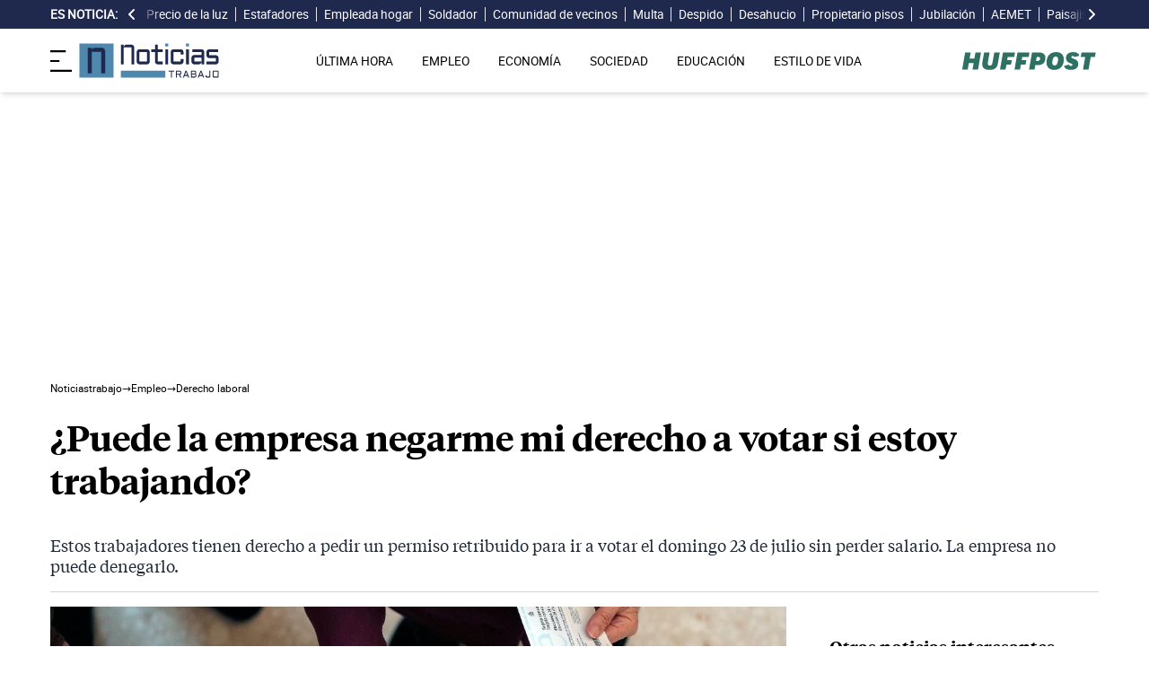

--- FILE ---
content_type: text/html; charset=UTF-8
request_url: https://noticiastrabajo.huffingtonpost.es/empleo/derechos-trabajador/puede-empresa-negarme-derecho-votar-estoy-trabajando/
body_size: 18905
content:
<!DOCTYPE html><html lang="es"> <head><meta charset="UTF-8"><meta name="viewport" content="width=device-width, initial-scale=1"><title>¿Puede la empresa negarme mi derecho a votar si estoy trabajando?</title><link rel="preconnect" href="https://s3.noticiastrabajo.huffingtonpost.es"><link rel="preconnect" href="https://www.googletagmanager.com"><link rel="preconnect" href="https://cmp.prisa.com" crossorigin><link rel="amphtml" href="https://noticiastrabajo.huffingtonpost.es/amp/empleo/derechos-trabajador/puede-empresa-negarme-derecho-votar-estoy-trabajando/"><link rel="canonical" href="https://noticiastrabajo.huffingtonpost.es/empleo/derechos-trabajador/puede-empresa-negarme-derecho-votar-estoy-trabajando/"><link rel="preload" href="/fonts/tiempos-headline-semibold.woff2" as="font" type="font/woff2" crossorigin="anonymous"><link rel="preload" href="/fonts/tiempos-text-regular-v2.woff2" as="font" type="font/woff2" crossorigin="anonymous"><link rel="preload" href="/fonts/tiempos-text-bold-v2.woff2" as="font" type="font/woff2" crossorigin="anonymous"><link rel="preload" href="/fonts/RobotoRegular.woff2" as="font" type="font/woff2" crossorigin="anonymous"><link rel="dns-prefetch" href="https://s3.noticiastrabajo.huffingtonpost.es"><link rel="dns-prefetch" href="https://www.googletagmanager.com"><link rel="dns-prefetch" href="https://sdk.privacy-center.org"> <link rel="preload" fetchpriority="high" as="image" href="https://s3.noticiastrabajo.huffingtonpost.es/uploads/images/2023/07/derecho-votar-elecciones.jpg" imagesrcset="https://s3.noticiastrabajo.huffingtonpost.es/uploads/images/2023/07/derecho-votar-elecciones.jpg 1200w, https://s3.noticiastrabajo.huffingtonpost.es/uploads/images/2023/07/derecho-votar-elecciones.jpg 600w" imagesizes="(max-width: 480px) 100vw, (max-width: 590px) 590px, (max-width: 630px) 630px, (max-width: 820px) 820px" type="image/jpeg"> <meta name="title" content="¿Puede la empresa negarme mi derecho a votar si estoy trabajando?"><meta name="description" content="Estos trabajadores tienen derecho a pedir un permiso retribuido para ir a votar el domingo 23 de julio sin perder salario. La empresa no puede denegarlo."><meta name="organization" content="Noticiastrabajo"><meta name="robots" content="index, follow"><meta name="robots" content="max-image-preview:large"><meta name="msapplication-TileColor" content="#da532c"><meta property="og:type" content="article"><meta property="og:title" content="¿Puede la empresa negarme mi derecho a votar si estoy trabajando?"><meta property="og:url" content="https://noticiastrabajo.huffingtonpost.es/empleo/derechos-trabajador/puede-empresa-negarme-derecho-votar-estoy-trabajando/"><meta name="image" property="og:image" content="https://s3.noticiastrabajo.huffingtonpost.es/uploads/images/2023/07/derecho-votar-elecciones.jpg"><meta property="og:image:width" content="1200"><meta property="og:image:height" content="675"><meta property="og:description" content="Estos trabajadores tienen derecho a pedir un permiso retribuido para ir a votar el domingo 23 de julio sin perder salario. La empresa no puede denegarlo."><meta name="twitter:site" content="@noticiatrabajo"><meta name="twitter:card" content="summary_large_image"><meta name="twitter:creator" content="@noticiatrabajo"><meta name="twitter:url" content="https://noticiastrabajo.huffingtonpost.es/empleo/derechos-trabajador/puede-empresa-negarme-derecho-votar-estoy-trabajando/"><meta name="twitter:title" content="¿Puede la empresa negarme mi derecho a votar si estoy trabajando?"><meta name="twitter:description" content="Estos trabajadores tienen derecho a pedir un permiso retribuido para ir a votar el domingo 23 de julio sin perder salario. La empresa no puede denegarlo."><meta name="twitter:image" content="https://s3.noticiastrabajo.huffingtonpost.es/uploads/images/2023/07/derecho-votar-elecciones.jpg"><meta name="lang" content="es"><meta name="author" content="Esperanza Murcia"><meta name="date" content="2023-07-18T15:07:10+02:00"><meta property="article:publisher" content="https://www.facebook.com/NoticiasTrabajo2017"><meta property="article:published_time" content="2023-07-18T15:07:10+02:00"><meta property="og:site_name" content="Noticiastrabajo"><meta property="twitter:account_id" content="866233588479651840"><meta property="fb:app_id" content="355625755647378"><meta name="version" content="0.0.40"><meta name="article:modified_time" content="2023-07-18T15:07:18+02:00"><link rel="icon" type="image/svg+xml" href="https://noticiastrabajo.huffingtonpost.es/assets/favicon.svg"><link rel="shortcut icon" href="https://noticiastrabajo.huffingtonpost.es/assets/favicon.ico"><link rel="icon" type="image/ico" href="https://noticiastrabajo.huffingtonpost.es/assets/favicon.ico"><link rel="mask-icon" href="https://noticiastrabajo.huffingtonpost.es/assets/safari-pinned-tab.svg" color="#5bbad5"><link rel="alternate" type="application/atom+xml" href="https://noticiastrabajo.huffingtonpost.es/portada.xml"><script type="application/ld+json">{"@context":"https://schema.org","@type":"NewsArticle","headline":"¿Puede la empresa negarme mi derecho a votar si estoy trabajando?","description":"Estos trabajadores tienen derecho a pedir un permiso retribuido para ir a votar el domingo 23 de julio sin perder salario. La empresa no puede denegarlo.","datePublished":"2023-07-18T15:07:10+02:00","dateModified":"2023-07-18T15:07:18+02:00","articleSection":"Derecho laboral","isAccessibleForFree":true,"articleBody":"Las elecciones generales se celebran el próximo domingo 23 de julio y son muchos trabajadores los que tiene que trabajar en fines de semana. Al coincidir con los comicios, estos siempre se preguntan si pueden pedir permiso para ir a votar o si la empresa les puede negar su derecho a voto y obligarles a trabajar durante toda su jornada laboral. \n\nLo primero que hay que saber, como recoge el artículo 37 del Estatuto de los Trabajadores, es que los empleados tienen derecho a pedir un permiso retribuido a su empresa para poder ir a votar. Esto es, pueden ausentarse de su trabajo para ejercer su derecho a voto y no perderían nada de salario por ello.\n\nAhora bien, solo podrán solicitarlo las personas que tengan que trabajar en domingo y cuya jornada laboral coincida en un determinado número de horas con el plazo de tiempo con el que cuenta la ciudadanía para ejercer el sufragio. Explicado de forma más sencilla, no se tiene que trabajar todo el domingo de las elecciones para poder pedir este permiso, pero sí que, dependiendo del número de horas que coincida nuestra jornada con los comicios, el permiso será de más o menos horas.\n\n\nPERMISO RETRIBUIDO PARA IR A VOTAR: DE CUÁNTO ES\n\nCuanto menos tiempo quede para ir a votar, de mayor duración será el permiso retribuido, siendo el máximo posible que se puede disfrutar de 4 horas. Tal como establece el Real Decreto 605/1999, de 16 de abril, de regulación complementaria de los procesos electorales, este es el tiempo por el que legalmente podremos ausentarnos del trabajo para ir a votar, teniendo en cuenta que el horario para ejercer el voto es de 09 a 20 horas:\n\n * Si el horario no coincide con el de la votación o lo hace por menos de 2 horas: no se tiene derecho a permiso retribuido.\n * Si el horario coincide entre 2 y 4 horas: permiso retribuido de 2 horas.\n * Si el horario coincide entre 4 y 6 horas: permiso retribuido de 3 horas.\n * Si el horario coincide 6 horas o más: permiso retribuido de 4 horas.\n\nComo se ha explicado, se trata de un permiso retribuido, por lo que el trabajador cobrara exactamente lo mismo que si estuviera trabajando toda la jornada. En el caso de los empleados que hayan sido nombrados presidentes o vocales de las mesas electorales, recordar también que se tiene derecho a una reducción de jornada de 5 horas el día posterior, en este caso el lunes 24, independientemente de si se trabaja en turno de tarde o mañana. También tienen derecho a esa reducción de jornada los empleados que trabajan de noche y tuvieran que hacerlo la noche del domingo al lunes (tras las elecciones).\n\n\nQUÉ HACER SI MI EMPRESA NO ME DEJA IR A VOTAR\n\nEn caso de que, aun teniendo derecho a pedir este permiso retribuido, la empresa nos niegue el derecho a ir a votar, hay que presentar una denuncia ante la Inspección de Trabajo. Si creemos que va a haber problemas por ejercer nuestro voto, se debe presentar un escrito con la solicitud del permiso con un acuse de que la empresa lo ha recibido. \n\nAsí, se tendrá una prueba de que la petición del permiso se ha efectuado pero la compañía lo ha negado, aunque no tenga potestad para ello. De demostrarse que ha sido así, se podría considerar una falta grave. De hecho, en caso de que el empleador amenace con el despido o cualquier otra represalia contra el trabajador, se podría considerar un delito electoral castigado incluso con pena de prisión o multa de 12 a 24 meses.","mainEntityOfPage":{"@type":"WebPage","@id":"https://noticiastrabajo.huffingtonpost.es/empleo/derechos-trabajador/puede-empresa-negarme-derecho-votar-estoy-trabajando/"},"publisher":{"@type":"NewsMediaOrganization","@context":"https://schema.org","@id":"https://noticiastrabajo.huffingtonpost.es/#publisher","name":"Noticiastrabajo","url":"https://noticiastrabajo.huffingtonpost.es/","foundingDate":"2017-07-01","foundingLocation":"Almería","logo":{"@type":"ImageObject","url":"https://noticiastrabajo.huffingtonpost.es/assets/images/logo-main.png","width":255,"height":60},"sameAs":["https://www.facebook.com/NoticiasTrabajo2017","https://x.com/noticiatrabajo","https://www.linkedin.com/company/noticiastrabajo","https://www.instagram.com/noticiastrabajo/","https://tiktok.com/@noticiastrabajo","https://youtube.com/@NoticiasTrabajo","https://news.google.com/publications/CAAiEAHgpteWtCvhw1HXy_DhJjAqFAgKIhAB4KbXlrQr4cNR18vw4SYw?hl=es&gl=ES&ceid=ES%3Aes"],"address":{"@type":"PostalAddress","streetAddress":"Calle Chillida, 4 (Edificio Carrida), Planta 4, Puerta 1","addressLocality":"Almería","addressRegion":"Andalucia","postalCode":"04720","addressCountry":"ES"}},"image":[{"@type":"ImageObject","url":"https://s3.noticiastrabajo.huffingtonpost.es/uploads/images/2023/07/derecho-votar-elecciones.jpg","width":1200,"height":675,"id":"#openingImage","caption":"Permiso retribuido para votar"}],"author":[{"@type":"Person","@id":"https://noticiastrabajo.huffingtonpost.es/autor/esperanza-murcia/","name":"Esperanza Murcia","description":"Redactora en Noticias Trabajo desde septiembre de 2021. En la actualidad escribe noticias para las secciones de Empleo, Economía y Estilo de Vida. Graduada en Periodismo por la Universidad de Málaga, comenzó en esta ciudad sus primeros trabajos de periodismo para La Opinión de Málaga y Europa Press. Amante del motociclismo, ha trabajado para distintos medios cubriendo el mundo de las dos ruedas. Adora viajar, pasando un año en Irlanda para vivir nuevas experiencias. Ahora busca aprender sobre SEO y ampliar sus conocimientos en el mundo de la comunicación. En su tiempo libre disfruta de la playa, los paseos y la cocina.","url":"https://noticiastrabajo.huffingtonpost.es/autor/esperanza-murcia/"}]}</script> <script type="application/ld+json">{"@context":"https://schema.org","@type":"BreadcrumbList","itemListElement":[{"@type":"ListItem","item":"https://noticiastrabajo.huffingtonpost.es/","name":"Inicio","position":1},{"@type":"ListItem","item":"https://noticiastrabajo.huffingtonpost.es/empleo/","name":"Empleo","position":2},{"@type":"ListItem","item":"https://noticiastrabajo.huffingtonpost.es/empleo/derechos-trabajador/","name":"Derecho laboral","position":3},{"@type":"ListItem","item":"https://noticiastrabajo.huffingtonpost.es/empleo/derechos-trabajador/puede-empresa-negarme-derecho-votar-estoy-trabajando/","name":"¿Puede la empresa negarme mi derecho a votar si estoy trabajando?","position":4}]}</script><script type="application/ld+json">{"@context":"https://schema.org","@type":"WebSite","name":"Noticiastrabajo","description":"Última hora sobre economía nacional, europea y mundial, empleo, derecho laboral, educación, vivienda, tecnología y estilo de vida.","url":"https://noticiastrabajo.huffingtonpost.es/"}</script><script type="application/ld+json">{"@type":"NewsMediaOrganization","@context":"https://schema.org","@id":"https://noticiastrabajo.huffingtonpost.es/#publisher","name":"Noticiastrabajo","url":"https://noticiastrabajo.huffingtonpost.es/","foundingDate":"2017-07-01","foundingLocation":"Almería","logo":{"@type":"ImageObject","url":"https://noticiastrabajo.huffingtonpost.es/assets/images/logo-main.png","width":255,"height":60},"sameAs":["https://www.facebook.com/NoticiasTrabajo2017","https://x.com/noticiatrabajo","https://www.linkedin.com/company/noticiastrabajo","https://www.instagram.com/noticiastrabajo/","https://tiktok.com/@noticiastrabajo","https://youtube.com/@NoticiasTrabajo","https://news.google.com/publications/CAAiEAHgpteWtCvhw1HXy_DhJjAqFAgKIhAB4KbXlrQr4cNR18vw4SYw?hl=es&gl=ES&ceid=ES%3Aes"],"address":{"@type":"PostalAddress","streetAddress":"Calle Chillida, 4 (Edificio Carrida), Planta 4, Puerta 1","addressLocality":"Almería","addressRegion":"Andalucia","postalCode":"04720","addressCountry":"ES"}}</script><script type="application/ld+json">{"@context":"https://schema.org","@graph":[{"@context":"http://schema.org","@type":"SiteNavigationElement","@id":"https://noticiastrabajo.huffingtonpost.es/ultima-hora/","name":"Última hora","url":"https://noticiastrabajo.huffingtonpost.es/ultima-hora/"},{"@context":"http://schema.org","@type":"SiteNavigationElement","@id":"https://noticiastrabajo.huffingtonpost.es/empleo/","name":"Empleo","url":"https://noticiastrabajo.huffingtonpost.es/empleo/"},{"@context":"http://schema.org","@type":"SiteNavigationElement","@id":"https://noticiastrabajo.huffingtonpost.es/economia/","name":"Economía","url":"https://noticiastrabajo.huffingtonpost.es/economia/"},{"@context":"http://schema.org","@type":"SiteNavigationElement","@id":"https://noticiastrabajo.huffingtonpost.es/educacion/","name":"Educación","url":"https://noticiastrabajo.huffingtonpost.es/educacion/"},{"@context":"http://schema.org","@type":"SiteNavigationElement","@id":"https://noticiastrabajo.huffingtonpost.es/sociedad/","name":"Sociedad","url":"https://noticiastrabajo.huffingtonpost.es/sociedad/"},{"@context":"http://schema.org","@type":"SiteNavigationElement","@id":"https://noticiastrabajo.huffingtonpost.es/autonomos/","name":"Autónomos","url":"https://noticiastrabajo.huffingtonpost.es/autonomos/"},{"@context":"http://schema.org","@type":"SiteNavigationElement","@id":"https://noticiastrabajo.huffingtonpost.es/politica/","name":"Política","url":"https://noticiastrabajo.huffingtonpost.es/politica/"},{"@context":"http://schema.org","@type":"SiteNavigationElement","@id":"https://noticiastrabajo.huffingtonpost.es/estilo-de-vida/","name":"Estilo de vida","url":"https://noticiastrabajo.huffingtonpost.es/estilo-de-vida/"},{"@context":"http://schema.org","@type":"SiteNavigationElement","@id":"https://noticiastrabajo.huffingtonpost.es/como/","name":"Cómo","url":"https://noticiastrabajo.huffingtonpost.es/como/"},{"@context":"http://schema.org","@type":"SiteNavigationElement","@id":"https://noticiastrabajo.huffingtonpost.es/usa/","name":"Estados Unidos","url":"https://noticiastrabajo.huffingtonpost.es/usa/"}]}</script><script type="text/javascript">(function(){const GOOGLE_TAG_MANAGER_ID = "GTM-T4WWLZ8";

        function initializeGTM() {
            console.log("NT: initializeGTM (on load)");
            (function(w, d, s, l, i) {
                w[l] = w[l] || [];
                w[l].push({
                    'gtm.start':
                    new Date().getTime(),
                    event: 'gtm.js'
                });
                var f = d.getElementsByTagName(s)[0],
                    j = d.createElement(s),
                    dl = l != 'dataLayer' ? '&l=' + l : '';
                j.async = true;
                j.src =
                'https://www.googletagmanager.com/gtm.js?id=' + i + dl;
                f.parentNode.insertBefore(j, f);
            })(window, document, 'script', 'dataLayer', GOOGLE_TAG_MANAGER_ID);
            window.removeEventListener('load', initializeGTM);
        }
        window.addEventListener('load', initializeGTM);
    })();</script><script src="/js/prisa-cmp-loader.js" async></script><script type="text/javascript">
    window.didomiConfig = {
    user: {
      bots: {
        consentRequired: false,
        types: ['crawlers', 'performance'],
        extraUserAgents: [],
      }
    }
  };
</script><script async src="https://cdn.taboola.com/webpush/publishers/1941622/taboola-push-sdk.js"></script><link rel="stylesheet" href="/assets/styles_D1PtZIBi.css">
<style>lite-youtube{background-color:#000;position:relative;display:block;contain:content;background-position:center center;background-size:cover;cursor:pointer;max-width:720px}lite-youtube:before{content:attr(data-title);display:block;position:absolute;top:0;background-image:linear-gradient(180deg,#000000ab,#0000008a 14%,#00000026 54%,#0000000d 72%,#0000 94%);height:99px;width:100%;font-family:YouTube Noto,Roboto,Arial,Helvetica,sans-serif;color:#eee;text-shadow:0 0 2px rgba(0,0,0,.5);font-size:18px;padding:25px 20px;overflow:hidden;white-space:nowrap;text-overflow:ellipsis;box-sizing:border-box}lite-youtube:hover:before{color:#fff}lite-youtube:after{content:"";display:block;padding-bottom:56.25%}lite-youtube>iframe{width:100%;height:100%;position:absolute;top:0;left:0;border:0}lite-youtube>.lty-playbtn{display:block;width:100%;height:100%;background:no-repeat center/68px 48px;background-image:url('data:image/svg+xml;utf8,<svg xmlns="http://www.w3.org/2000/svg" viewBox="0 0 68 48"><path d="M66.52 7.74c-.78-2.93-2.49-5.41-5.42-6.19C55.79.13 34 0 34 0S12.21.13 6.9 1.55c-2.93.78-4.63 3.26-5.42 6.19C.06 13.05 0 24 0 24s.06 10.95 1.48 16.26c.78 2.93 2.49 5.41 5.42 6.19C12.21 47.87 34 48 34 48s21.79-.13 27.1-1.55c2.93-.78 4.64-3.26 5.42-6.19C67.94 34.95 68 24 68 24s-.06-10.95-1.48-16.26z" fill="red"/><path d="M45 24 27 14v20" fill="white"/></svg>');position:absolute;cursor:pointer;z-index:1;filter:grayscale(100%);transition:filter .1s cubic-bezier(0,0,.2,1);border:0}lite-youtube:hover>.lty-playbtn,lite-youtube .lty-playbtn:focus{filter:none}lite-youtube.lyt-activated{cursor:unset}lite-youtube.lyt-activated:before,lite-youtube.lyt-activated>.lty-playbtn{opacity:0;pointer-events:none}.lyt-visually-hidden{clip:rect(0 0 0 0);clip-path:inset(50%);height:1px;overflow:hidden;position:absolute;white-space:nowrap;width:1px}lite-youtube>iframe{all:unset!important;width:100%!important;height:100%!important;position:absolute!important;inset:0!important;border:0!important}
</style><script type="module" src="/_astro/hoisted.Cx1_i7dP.js"></script></head> <body class="news"> <noscript><iframe src="https://www.googletagmanager.com/ns.html?id=GTM-T4WWLZ8" height="0" width="0" style="display:none;visibility:hidden"></iframe></noscript> <script data-src="https://ak-ads-ns.prisasd.com/slot/noticias_trabajo/slot.js" defer></script> <script src="/js/delayed-execution-base.js" async></script><script src="/js/taboola-loader.js" async></script><script src="/js/share.js" async></script> <script src="https://assets.adobedtm.com/0681c221600c/0cbb133960e3/launch-6634ec91676f.min.js" async></script>
<script type="text/javascript" id="dtmScript">(function(){const pageDataLayerObject = {"articleID":25217,"articleTitle":"¿Puede la empresa negarme mi derecho a votar si estoy trabajando?","author":[{"id":"esperanza-murcia","name":"Esperanza Murcia"}],"brandedContent":"0","businessUnit":"noticias","canonicalURL":"https://noticiastrabajo.huffingtonpost.es/empleo/derechos-trabajador/puede-empresa-negarme-derecho-votar-estoy-trabajando/","cleanURL":"https://noticiastrabajo.huffingtonpost.es/empleo/derechos-trabajador/puede-empresa-negarme-derecho-votar-estoy-trabajando/","cms":"otros","creationDate":"2023-07-18T15:07:10.000Z","destinationURL":"https://noticiastrabajo.huffingtonpost.es/empleo/derechos-trabajador/puede-empresa-negarme-derecho-votar-estoy-trabajando/","domain":"noticiastrabajo.huffingtonpost.es","geoRegion":"espa&ntilde;a","language":"es","liveContent":"0","loadType":"secuencial","org":"prisa","onsiteSearch":"0","onsiteSearchTerm":"0","onsiteSearchResults":"0","pageName":"huffingtonpostes/noticiastrabajo/empleo/derechos-trabajador/puede-empresa-negarme-derecho-votar-estoy-trabajando/","pageTitle":"¿Puede la empresa negarme mi derecho a votar si estoy trabajando?","pageType":"articulo","primaryCategory":"Empleo","publishDate":"2023-07-18T15:07:10.000Z","publisher":"huffingtonpost","server":"noticiastrabajo.huffingtonpost.es","serverAMP":"","siteID":"huffingtonpostes/noticiastrabajo","ssl":"1","subCategory1":"empleo>derechos-trabajador","sysEnv":"web","tags":[{"id":"empleo","name":"Empleo"},{"id":"derecho-laboral","name":"Derecho laboral"}],"thematic":"informacion","updateDate":"2023-07-18T15:07:18.000Z","urlAMP":"https://noticiastrabajo.huffingtonpost.es/amp/empleo/derechos-trabajador/puede-empresa-negarme-derecho-votar-estoy-trabajando/","videoContent":"0"};

    if (document.referrer) {
        pageDataLayerObject['referringURL'] = document.referrer;
    }
    window.DTM = {
        eventQueue: [],
        trackEvent: function(eventName, data) {
            window.DTM.eventQueue.push({
                "eventName": eventName,
                "data": data
            })
        },
        pageDataLayer: pageDataLayerObject

    };
})();</script> <script type="text/javascript">
    function slideRefresh() {
        if (window.innerWidth > 1024 && !/Mobi|Android/i.test(navigator.userAgent)) {
        toggleClassOnResize();
        window.addEventListener('resize', toggleClassOnResize);

        const slideLeft = document.querySelector("#slide_left");
        const slideRight = document.querySelector("#slide_right");
        const container = document.querySelector("#container");

        if (slideLeft && container) {
            slideLeft.onclick = function() {
                container.scrollBy({
                    left: -120,
                    behavior: 'smooth'
                });
            };
        }

        if (slideRight && container) {
            slideRight.onclick = function() {
                container.scrollBy({
                    left: 120,
                    behavior: 'smooth'
                });
            };
        }
      }
    }

    function toggleClassOnResize() {
        const panel = document.querySelector("ul#content");
        const buttonsToToggleClass = document.querySelectorAll(".sliderefresh");

        if (panel) {
            if (panel.clientWidth !== panel.scrollWidth) {
                buttonsToToggleClass.forEach(button => button.classList.remove("hidden"));
            } else {
                buttonsToToggleClass.forEach(button => button.classList.add("hidden"));
            }
        }
    }
</script> <div id="esnoticia"> <div id="its-new-bar"> <div class="container mx-auto"> <div class="w-full block"> <div class="flex items-center py-[4px] lg:py-0 relative"> <div class="mr-2"> <span>Es noticia:</span> </div> <button id="slide_left" type="button" class="hidden oculto lg:block bg-primary py-2 px-0 whitespace-nowrap sliderefresh" aria-label="desplazar slide es noticia a la izquierda"> <svg xmlns="http://www.w3.org/2000/svg" viewBox="0 0 320 512" class="h-4 w-4 fill-white"><path d="M41.4 233.4c-12.5 12.5-12.5 32.8 0 45.3l160 160c12.5 12.5 32.8 12.5 45.3 0s12.5-32.8 0-45.3L109.3 256 246.6 118.6c12.5-12.5 12.5-32.8 0-45.3s-32.8-12.5-45.3 0l-160 160z"></path></svg> </button> <div class="hidden oculto lg:block w-6 h-8 z-50 bg-gradient-to-r from-primary absolute top-0 left-[100px] sliderefresh"></div> <div class="lg:block w-6 h-8 z-50 bg-gradient-to-l from-primary absolute top-0 right-0 lg:right-[15px] sliderefresh"></div> <nav class="relative" id="container"> <ul id="content"> <li> <a href="https://noticiastrabajo.huffingtonpost.es/economia/consumo/precio-luz-por-horas-17-enero-2026-mercado-mayorista/" title="El precio de la luz mañana sábado se dispara hasta los 155,23 euros: los tramos más baratos para encender los electrodomésticos">Precio de la luz</a> </li><li> <a href="https://noticiastrabajo.huffingtonpost.es/sociedad/maria-jose-de-82-anos-se-une-a-los-estafadores-y-se-gasta-100000-euros-mientras-su-hijo-pide-ayuda-hago-lo-que-quiero-con-mi-dinero/" title="Maria José, de 82 años, se une a los estafadores y se gasta 100.000 euros mientras su hijo pide ayuda: &#34;Hago lo que quiero con mi dinero&#34;">Estafadores</a> </li><li> <a href="https://noticiastrabajo.huffingtonpost.es/empleo/derechos-trabajador/una-empleada-de-hogar-es-despedida-porque-la-persona-que-cuidaba-entra-en-una-residencia-la-justicia-dice-que-es-causa-valida-de-despido/" title="Una empleada de hogar es despedida porque la persona que cuidaba entra en una residencia: la justicia dice que es causa válida de despido">Empleada hogar</a> </li><li> <a href="https://noticiastrabajo.huffingtonpost.es/empleo/antonio-soldador-industrial-he-facturado-10000-al-mes-solo-tienes-que-ser-una-persona-con-mente-abierta/" title="Antonio, soldador industrial: “He facturado 10.000€ al mes, solo tienes que ser una persona con mente abierta”">Soldador</a> </li><li> <a href="https://noticiastrabajo.huffingtonpost.es/sociedad/la-ley-de-propiedad-horizontal-lo-confirma-la-comunidad-de-vecinos-puede-obligar-a-retirar-un-tendedero-del-patio-aunque-sea-de-uso-privativo/" title="La Ley de Propiedad Horizontal lo confirma: la comunidad de vecinos puede obligar a retirar un tendedero del patio, aunque sea de uso privativo">Comunidad de vecinos </a> </li><li> <a href="https://noticiastrabajo.huffingtonpost.es/economia/la-inspeccion-de-trabajo-puede-multar-con-hasta-225000-euros-por-arreglar-los-papeles-del-paro/" title="La Inspección de Trabajo puede multar con hasta 225.000 euros por “arreglar” los papeles del paro">Multa</a> </li><li> <a href="https://noticiastrabajo.huffingtonpost.es/empleo/derechos-trabajador/le-detectan-cancer-de-mama-y-la-despiden-estando-todavia-de-baja-la-justicia-no-le-da-la-razon-y-es-procedente-porque-uso-la-tarjeta-de-empresa-durante-ese-proceso/" title="Le detectan cáncer de mama y la despiden estando todavía de baja: la justicia no le da la razón y es procedente porque usó la tarjeta de empresa durante ese proceso">Despido</a> </li><li> <a href="https://noticiastrabajo.huffingtonpost.es/economia/un-casero-reclama-el-desahucio-de-una-inquilina-por-impago-tras-subirle-la-renta-por-obras-la-justicia-lo-rechaza-y-tiene-que-devolverle-846-euros-cobrados-de-mas/" title="Un casero reclama el desahucio de una inquilina por impago tras subirle la renta por obras: la justicia lo rechaza y tiene que devolverle 846 euros cobrados de más">Desahucio</a> </li><li> <a href="https://noticiastrabajo.huffingtonpost.es/economia/christian-propietario-de-4-pisos-gano-2800-euros-netos-al-mes-mas-que-con-mi-salario-por-cuenta-ajena/" title="Christian, propietario de 4 pisos: &#34;Gano 2.800 euros netos al mes, más que con mi salario por cuenta ajena&#34;">Propietario pisos</a> </li><li> <a href="https://noticiastrabajo.huffingtonpost.es/economia/pensiones/un-experto-en-economia-advierte-deberiamos-jubilarnos-a-los-72-anos-para-que-salieran-las-cuentas-porque-hace-20-anos-cotizaban-5-por-cada-pensionista-y-ahora-23/" title="Un experto en economía advierte: “Deberíamos jubilarnos a los 72 años para que salieran las cuentas, porque hace 20 años cotizaban 5 por cada pensionista y ahora 2,3”">Jubilación</a> </li><li> <a href="https://noticiastrabajo.huffingtonpost.es/sociedad/la-aemet-confirma-la-llegada-del-chorro-polar-de-groenlandia-que-congela-espana-desde-este-viernes-avisos-por-nieve-y-una-posible-ciclogenesis/" title="La AEMET confirma la llegada del chorro polar de Groenlandia que congela España desde este viernes: avisos por nieve y una posible ciclogénesis">AEMET</a> </li><li> <a href="https://noticiastrabajo.huffingtonpost.es/estilo-de-vida/un-paisajista-catalan-tiene-la-solucion-para-plantar-sin-agua-algunos-companeros-se-rieron-cuando-se-lo-conte-por-primera-vez/" title="Un paisajista catalán tiene la solución para plantar sin agua: &#34;Algunos compañeros se rieron cuando se lo conté por primera vez&#34;">Paisajista</a> </li><li> <a href="https://noticiastrabajo.huffingtonpost.es/economia/angel-59-anos-vendedor-ambulante-en-un-buen-dia-te-haces-100-euros-en-una-hora-pero-otros-te-vas-con-20-al-bolsillo/" title="Ángel, 59 años, vendedor ambulante: “En un buen día te haces 100 euros en una hora, pero otros te vas con 20 al bolsillo”">Vendedor</a> </li><li> <a href="https://noticiastrabajo.huffingtonpost.es/empleo/veronica-asesora-laboral-para-que-te-asciendan-necesitas-hacer-menos-las-personas-estrategicas-consiguen-obtener-10-veces-mas-impacto-con-el-mismo-o-menos-esfuerzo/" title="Verónica, asesora laboral: “Para que te asciendan necesitas hacer menos. Las personas estratégicas consiguen obtener 10 veces más impacto con el mismo o menos esfuerzo”">Ascenso</a> </li><li> <a href="https://noticiastrabajo.huffingtonpost.es/empleo/garamendi-a-yolanda-diaz-dice-muchas-cosas-y-algunas-de-las-cosas-que-dice-las-ha-prometido-hace-siete-anos-y-no-han-salido/" title="Garamendi, a Yolanda Díaz: “dice muchas cosas y algunas de las cosas que dice las ha prometido hace siete años y no han salido”">Garamendi</a> </li><li> <a href="https://noticiastrabajo.huffingtonpost.es/sociedad/construye-un-garaje-sin-licencia-y-anos-despues-el-vecino-lo-denuncia-al-descubrir-que-se-ha-liado-con-su-esposa-ahora-le-ordenan-derribarlo/" title="Construye un garaje sin licencia y años después el vecino lo denuncia al descubrir que se ha liado con su esposa: ahora le ordenan derribarlo">Garaje</a> </li> </ul> </nav> <button id="slide_right" type="button" class="hidden oculto lg:block bg-primary py-2 px-0 whitespace-nowrap sliderefresh" aria-label="desplazar slide es noticia a la derecha"> <svg xmlns="http://www.w3.org/2000/svg" viewBox="0 0 320 512" class="h-4 w-4 fill-white"><path d="M278.6 233.4c12.5 12.5 12.5 32.8 0 45.3l-160 160c-12.5 12.5-32.8 12.5-45.3 0s-12.5-32.8 0-45.3L210.7 256 73.4 118.6c-12.5-12.5-12.5-32.8 0-45.3s32.8-12.5 45.3 0l160 160z"></path></svg> </button> </div> </div> </div> </div> </div> <header class="organisms"> <div class="header-block"> <div class="zona-logo-menu"> <!-- menu movil --> <label class="relative z-40" for="mobile-menu"> <input class="peer hidden" type="checkbox" id="mobile-menu"> <img src="/assets/ham-iconDGdZYpzD_Z1yjcxY.svg" loading="eager" class="cursor-pointer h-6 w-6 mr-2" alt="Icono de lineas para abrir el menú" width="448" height="352" decoding="async"> <div id="menuham-container" class="fixed inset-0 z-40 hidden h-full w-full bg-black/50 peer-checked:block"></div> <div class="fixed top-0 left-0 z-40 h-full w-full -translate-x-full peer-checked:translate-x-0 transition duration-350"> <div class="menuham"> <div class="close"> <img src="/assets/close-menuDB1uzl1x_Zl0SNr.svg" alt="Cerrar menú" title="Cerrar menú" width="12" height="12" loading="lazy" decoding="async"> </div> <div class="date"> viernes, 16 de enero de 2026 </div> <nav> <ul> <li> <details class="group"> <summary> <a href="https://noticiastrabajo.huffingtonpost.es/ultima-hora/" title="Última hora" aria-label="Última hora" target="_self"> Última hora </a>  </summary>  </details> </li><li> <details class="group"> <summary> <a href="https://noticiastrabajo.huffingtonpost.es/empleo/" title="Empleo" aria-label="Empleo" target="_self"> Empleo </a> <svg class="w-5 h-5 text-gray-500 transition group-open:rotate-90" xmlns="http://www.w3.org/2000/svg" width="16" height="16" fill="currentColor" viewBox="0 0 16 16"> <path fill-rule="evenodd" d="M4.646 1.646a.5.5 0 0 1 .708 0l6 6a.5.5 0 0 1 0 .708l-6 6a.5.5 0 0 1-.708-.708L10.293 8 4.646 2.354a.5.5 0 0 1 0-.708z"></path> </svg> </summary> <article> <ul> <li title="Ofertas de Empleo"> <a href="https://noticiastrabajo.huffingtonpost.es/empleo/ofertas-de-empleo/" title="Ofertas de Empleo" aria-label="Ofertas de Empleo" target="_self"> Ofertas de Empleo </a> </li><li title="Oposiciones"> <a href="https://noticiastrabajo.huffingtonpost.es/empleo/oposiciones/" title="Oposiciones" aria-label="Oposiciones" target="_self"> Oposiciones </a> </li><li title="Derecho Laboral"> <a href="https://noticiastrabajo.huffingtonpost.es/empleo/derechos-trabajador/" title="Derecho Laboral" aria-label="Derecho Laboral" target="_self"> Derecho Laboral </a> </li> </ul> </article> </details> </li><li> <details class="group"> <summary> <a href="https://noticiastrabajo.huffingtonpost.es/economia/" title="Economía" aria-label="Economía" target="_self"> Economía </a> <svg class="w-5 h-5 text-gray-500 transition group-open:rotate-90" xmlns="http://www.w3.org/2000/svg" width="16" height="16" fill="currentColor" viewBox="0 0 16 16"> <path fill-rule="evenodd" d="M4.646 1.646a.5.5 0 0 1 .708 0l6 6a.5.5 0 0 1 0 .708l-6 6a.5.5 0 0 1-.708-.708L10.293 8 4.646 2.354a.5.5 0 0 1 0-.708z"></path> </svg> </summary> <article> <ul> <li title="Pensiones"> <a href="https://noticiastrabajo.huffingtonpost.es/economia/pensiones/" title="Pensiones" aria-label="Pensiones" target="_self"> Pensiones </a> </li><li title="Consumo"> <a href="https://noticiastrabajo.huffingtonpost.es/economia/consumo/" title="Consumo" aria-label="Consumo" target="_self"> Consumo </a> </li><li title="Ahorro e Inversión"> <a href="https://noticiastrabajo.huffingtonpost.es/economia/ahorro-e-inversion/" title="Ahorro e Inversión" aria-label="Ahorro e Inversión" target="_self"> Ahorro e Inversión </a> </li><li title="Declaración de la Renta"> <a href="https://noticiastrabajo.huffingtonpost.es/economia/declaracion-de-la-renta/" title="Declaración de la Renta" aria-label="Declaración de la Renta" target="_self"> Declaración de la Renta </a> </li> </ul> </article> </details> </li><li> <details class="group"> <summary> <a href="https://noticiastrabajo.huffingtonpost.es/educacion/" title="Educación" aria-label="Educación" target="_self"> Educación </a>  </summary>  </details> </li><li> <details class="group"> <summary> <a href="https://noticiastrabajo.huffingtonpost.es/sociedad/" title="Sociedad" aria-label="Sociedad" target="_self"> Sociedad </a>  </summary>  </details> </li><li> <details class="group"> <summary> <a href="https://noticiastrabajo.huffingtonpost.es/autonomos/" title="Autónomos" aria-label="Autónomos" target="_self"> Autónomos </a>  </summary>  </details> </li><li> <details class="group"> <summary> <a href="https://noticiastrabajo.huffingtonpost.es/politica/" title="Política" aria-label="Política" target="_self"> Política </a>  </summary>  </details> </li><li> <details class="group"> <summary> <a href="https://noticiastrabajo.huffingtonpost.es/estilo-de-vida/" title="Estilo de vida" aria-label="Estilo de vida" target="_self"> Estilo de vida </a>  </summary>  </details> </li><li> <details class="group"> <summary> <a href="https://noticiastrabajo.huffingtonpost.es/como/" title="Cómo" aria-label="Cómo" target="_self"> Cómo </a>  </summary>  </details> </li><li> <details class="group"> <summary> <a href="https://noticiastrabajo.huffingtonpost.es/usa/" title="Estados Unidos" aria-label="Estados Unidos" target="_self"> Estados Unidos </a>  </summary>  </details> </li> </ul> </nav> <div class="siguenos"> <div>Síguenos en:</div> <ul class="social socialmolecula "> <li> <a href="https://www.facebook.com/NoticiasTrabajo2017" rel="noopener" target="_blank" title="Noticiastrabajo en Facebook" aria-describedby="opens in a new window"> <img src="/assets/facebookfmyS_AyU_ONEsC.svg" alt="Facebook" title="Logotipo Facebook" width="16" height="16" loading="lazy" decoding="async"> <span class="sr-only">Noticiastrabajo en Facebook</span> </a> </li> <li> <a href="https://x.com/noticiatrabajo/" rel="noopener" target="_blank" title="Noticiastrabajo en X.com" aria-describedby="opens in a new window"> <img src="/assets/xPV6H76gM_nhacW.svg" alt="X.com" title="Logotipo X.com" width="18" height="18" loading="lazy" decoding="async"> <span class="sr-only">Noticiastrabajo en X.com</span> </a> </li> <li> <a href="https://www.instagram.com/noticiastrabajo/" rel="noopener" target="_blank" title="Noticiastrabajo en Instagram" aria-describedby="opens in a new window"> <img src="/assets/instagramCmDR6HFM_Z21utus.svg" alt="Instagram" title="Logotipo Instagram" width="18" height="18" loading="lazy" decoding="async"> <span class="sr-only">Noticiastrabajo en Instagram</span> </a> </li> <li> <a href="https://tiktok.com/@noticiastrabajo" rel="noopener" target="_blank" title="Noticiastrabajo en Tiktok" aria-describedby="opens in a new window"> <img src="/assets/tiktokCDQ8SYyE_Z1AYedH.svg" alt="Tiktok" title="Logotipo Tiktok" width="18" height="18" loading="lazy" decoding="async"> <span class="sr-only">Noticiastrabajo en Tiktok</span> </a> </li> <li> <a href="https://youtube.com/@NoticiasTrabajo" rel="noopener" target="_blank" title="Noticiastrabajo en Youtube" aria-describedby="opens in a new window"> <img src="/assets/youtubeDmAFT25o_1qmmJK.svg" alt="Youtube" title="Logotipo Youtube" width="18" height="18" loading="lazy" decoding="async"> <span class="sr-only">Noticiastrabajo en Youtube</span> </a> </li> <li> <a href="https://news.google.com/publications/CAAiEAHgpteWtCvhw1HXy_DhJjAqFAgKIhAB4KbXlrQr4cNR18vw4SYw?hl=es&gl=ES&ceid=ES%3Aes" rel="noopener" target="_blank" title="Noticiastrabajo en Google News" aria-describedby="opens in a new window"> <img src="/assets/google-newsBrP6D5W9_1kJxro.svg" alt="Google News" title="Logotipo Google News" width="18" height="18" loading="lazy" decoding="async"> <span class="sr-only">Noticiastrabajo en Google News</span> </a> </li> </ul> </div> </div> </div> </label> <p class="logo" title="Noticiastrabajo - Última hora sobre economía nacional, europea y mundial, empleo, derecho laboral, educación, vivienda, tecnología y estilo de vida."> <a href="https://noticiastrabajo.huffingtonpost.es/" title="Ver portada" class="cursor-pointer m-auto xl:m-0"> <img src="/assets/logo-header-ntoD9DGMqO_Z1D8ye2.svg" loading="eager" alt="Logo de Noticiastrabajo" width="156" height="45" decoding="async"> <span class="visibility: hidden">Noticiastrabajo</span> </a> </p> </div> <!-- Menu principal --> <nav> <ul class="menuorganisms"> <li> <a href="https://noticiastrabajo.huffingtonpost.es/ultima-hora/" title="ÚLTIMA HORA" class="text-black"> ÚLTIMA HORA </a> </li><li> <a href="https://noticiastrabajo.huffingtonpost.es/empleo/" title="EMPLEO" class="text-black"> EMPLEO </a> </li><li> <a href="https://noticiastrabajo.huffingtonpost.es/economia/" title="ECONOMÍA" class="text-black"> ECONOMÍA </a> </li><li> <a href="https://noticiastrabajo.huffingtonpost.es/sociedad/" title="SOCIEDAD" class="text-black"> SOCIEDAD </a> </li><li> <a href="https://noticiastrabajo.huffingtonpost.es/educacion/" title="EDUCACIÓN" class="text-black"> EDUCACIÓN </a> </li><li> <a href="https://noticiastrabajo.huffingtonpost.es/estilo-de-vida/" title="ESTILO DE VIDA" class="text-black"> ESTILO DE VIDA </a> </li> </ul> </nav> <!-- HuffPost --> <a href="https://www.huffingtonpost.es/?utm_source=noticiastrabajo&utm_medium=portada&int=logo_huff_noticiastrabajo" target="_blank" rel="noopener" title="Visita Huffpost" class="hidden md:inline" aria-describedby="opens in a new window"><img src="/assets/logo-header-huffpostDXp3byU6_IxGiE.svg" loading="eager" alt="Logo de Huffpost" class="h-4 lg:h-5 w-auto" width="653" height="84" decoding="async"></a> <a href="https://www.huffingtonpost.es/?utm_source=noticiastrabajo&utm_medium=portada&int=logo_huff_noticiastrabajo" target="_blank" rel="noopener" title="Visita Huffpost" class="inline md:hidden" aria-describedby="opens in a new window"><img src="/assets/huffpost-squareDITC9X0M_2dpbm5.svg" loading="eager" alt="Logo de Huffpost" class="h-6 w-auto" width="400" height="400" decoding="async"></a> <div id="progress-bar"></div>  </div> </header> <div class="bg-white"> <div class="space-y-4"> <div class="anuncio-cabecera"> <div id="top-div-ad"> <div class="anuncio" data-adtype="LDB"></div> </div> </div> <main class="web-section-content post-layout">        <div class="breaking-news"> <div id="breaking-news">  </div> </div> <div class="breadcrumbs-wrapper" id="breadcrumbs"> <div class="font-roboto font-normal text-left text-xs flex gap-x-1 items-center *:text-black *:overflow-hidden *:whitespace-nowrap *:overflow-ellipsis"><a href="https://noticiastrabajo.huffingtonpost.es/"><span>Noticiastrabajo</span></a>&rarr;
        <a href="https://noticiastrabajo.huffingtonpost.es/empleo/"><span>Empleo</span></a>&rarr;
        <a href="https://noticiastrabajo.huffingtonpost.es/empleo/derechos-trabajador/"><span>Derecho laboral</span></a></div> </div><article class="post-layout-article">  <header> <h1 class="post-header-title"> ¿Puede la empresa negarme mi derecho a votar si estoy trabajando? </h1> <p class="post-header-subtitle"> Estos trabajadores tienen derecho a pedir un permiso retribuido para ir a votar el domingo 23 de julio sin perder salario. La empresa no puede denegarlo. </p> </header> <div class="post-body"> <div class="post-article">  <div class="post-img-container post-img-container-article"> <div class="relative"> <figure> <picture> <source srcset="https://s3.noticiastrabajo.huffingtonpost.es/uploads/images/2023/07/derecho-votar-elecciones.jpg 1200w, https://s3.noticiastrabajo.huffingtonpost.es/uploads/images/2023/07/derecho-votar-elecciones.jpg 600w" sizes="(max-width: 480px) 100vw, (max-width: 590px) 590px, (max-width: 630px) 630px, (max-width: 820px) 820px" type="image/jpeg"> <img src="https://s3.noticiastrabajo.huffingtonpost.es/uploads/images/2023/07/derecho-votar-elecciones.jpg" alt="Permiso retribuido para votar" title="Los trabajadores tienen derecho a un permiso retribuido para votar" fetchpriority="high" width="1200" height="675"> </picture> <figcaption> Los trabajadores tienen derecho a un permiso retribuido para votar |<span>EFE</span> </figcaption> </figure> </div>  </div> <div class="flex flex-col justify-between md:flex-row"> <div class="author-container"> <div class="author-image grayscale"> <img src="https://s3.noticiastrabajo.huffingtonpost.es/cdn/authors/image-1732555966012-150-150.jpg" alt="Esperanza Murcia" height="48px" width="48px"> </div> <div class="author-text"> <div class="author-text-name"> <div> <a class="mb-0" href="https://noticiastrabajo.huffingtonpost.es/autor/esperanza-murcia/" title="Ver todos los artículos de Esperanza Murcia"> Esperanza Murcia </a> </div> </div> <div class="post-publication-date">
Fecha de actualización:
<time datetime="2023-07-18T15:07:18+02:00"> 18/07/2023 15:07 CEST </time> </div> </div> </div> <div class="pt-4"> <div class="flex flex-row items-center justify-center gap-3"> <div class="facebook-rrss border-[1px] border-gray-400 p-2 cursor-pointer hover:bg-gray-100 rounded-full "> <img src="/assets/facebooktRM77_bQ_Z1KmeqH.svg" alt="facebook icon" width="18" height="18" loading="lazy" decoding="async"> </div><div class="whatsapp-rrss border-[1px] border-gray-400 p-2 cursor-pointer hover:bg-gray-100 rounded-full "> <img src="/assets/whatsappDHHPwlWe_2eljvq.svg" alt="whatsapp icon" width="18" height="18" loading="lazy" decoding="async"> </div><div class="twitter-rrss border-[1px] border-gray-400 p-2 cursor-pointer hover:bg-gray-100 rounded-full "> <img src="/assets/xPV6H76gM_nhacW.svg" alt="twitter icon" width="18" height="18" loading="lazy" decoding="async"> </div><div class="linkedin-rrss border-[1px] border-gray-400 p-2 cursor-pointer hover:bg-gray-100 rounded-full "> <img src="/assets/linkedinDeRixd9y_Z2iUetE.svg" alt="linkedin icon" width="18" height="18" loading="lazy" decoding="async"> </div><div class="telegram-rrss border-[1px] border-gray-400 p-2 cursor-pointer hover:bg-gray-100 rounded-full "> <img src="/assets/telegramGCTdEfpv_Z2iekD4.svg" alt="telegram icon" width="18" height="18" loading="lazy" decoding="async"> </div> </div> </div> </div> <div class="post-layout"> <div class="*:block *:mb-8 post-container"><p>Las <strong>elecciones generales </strong>se celebran el pr&oacute;ximo domingo 23 de julio y son muchos trabajadores los que tiene que trabajar en fines de semana. Al coincidir con los comicios, estos siempre se preguntan si pueden pedir permiso para ir a votar o si la empresa <strong>les puede negar su derecho a voto</strong> y obligarles a trabajar durante toda su jornada laboral.&nbsp;</p>

<p>Lo primero que hay que saber, como recoge el art&iacute;culo 37 del <a href="https://www.boe.es/buscar/act.php?id=BOE-A-2015-11430" rel="nofollow noopener noreferrer" target="_blank">Estatuto de los Trabajadores</a>, es que los empleados tienen<strong> derecho a pedir un permiso retribuido </strong>a su empresa para poder ir a votar. Esto es, pueden ausentarse de su trabajo para ejercer su derecho a voto y no perder&iacute;an nada de salario por ello.</p> <div><div class="flex flex-col md:flex-row"><div class="w-full m-5 md:px-0 mx-auto"><div class="flex flex-col md:flex-row bg-blue-50 rounded-md overflow-hidden border-[1px] border-[#4f88af] px-1 mt-3"><div class="px-2 flex flex-col justify-between"><span class="text-lg !text-gray-500 pb-1 mt-5 border-b-4 border-[#4f88af] text-decoration-none font-roboto">
Te puede interesar
</span><div class="flex w-full  gap-8 h-full items-center"><picture class="flex-col hidden md:block object-cover w-fit h-fit "><source srcset="https://s3.noticiastrabajo.huffingtonpost.es/cdn/posts/47090/joven-detallando-su-experiencia-laboral-243146-630-354.jpg 630w, https://s3.noticiastrabajo.huffingtonpost.es/cdn/posts/47090/joven-detallando-su-experiencia-laboral-243146-590-331.jpg 590w, https://s3.noticiastrabajo.huffingtonpost.es/cdn/posts/47090/joven-detallando-su-experiencia-laboral-243146-480-270.jpg 480w" sizes="(max-width: 480px) 100vw, (max-width: 590px) 590px, (max-width: 630px) 630px, (max-width: 820px) 820px, 1200px" type="image/jpeg"><a href="https://noticiastrabajo.huffingtonpost.es/empleo/antonio-soldador-industrial-he-facturado-10000-al-mes-solo-tienes-que-ser-una-persona-con-mente-abierta/" class="!no-underline !text-lg !text-gray-700 content"><img src="https://s3.noticiastrabajo.huffingtonpost.es/cdn/posts/47090/joven-detallando-su-experiencia-laboral-243146-480-270.jpg" loading="lazy" class="w-[224px] h-auto object-contain"></a></picture><h2 class="font-medium w-full pt-0 sm:pt-3 line-clamp-3 overflow-hidden text-ellipsis whitespace-normal border-none !mt-[20px] md:!mt-0 !pb-[4px] !mb-4 !tracking-normal !leading-[1] md:min-h-[100px]"><a href="https://noticiastrabajo.huffingtonpost.es/empleo/antonio-soldador-industrial-he-facturado-10000-al-mes-solo-tienes-que-ser-una-persona-con-mente-abierta/" class="!no-underline !text-lg !text-gray-700 content !leading-[1]">Antonio, soldador industrial: “He facturado 10.000€ al mes, solo tienes que ser una persona con mente abierta”</a></h2></div><div class="border-b-[1px] border-black"></div>
              <div class="flex w-full gap-8 h-fit items-center"><picture class="flex-col hidden md:block object-cover w-fit h-fit"><source srcset="https://s3.noticiastrabajo.huffingtonpost.es/cdn/posts/47086/veronica-asesora-laboral-243227-630-354.jpg 630w, https://s3.noticiastrabajo.huffingtonpost.es/cdn/posts/47086/veronica-asesora-laboral-243227-590-331.jpg 590w, https://s3.noticiastrabajo.huffingtonpost.es/cdn/posts/47086/veronica-asesora-laboral-243227-480-270.jpg 480w" sizes="(max-width: 480px) 100vw, (max-width: 590px) 590px, (max-width: 630px) 630px, (max-width: 820px) 820px, 1200px" type="image/jpeg"><a href="https://noticiastrabajo.huffingtonpost.es/empleo/veronica-asesora-laboral-para-que-te-asciendan-necesitas-hacer-menos-las-personas-estrategicas-consiguen-obtener-10-veces-mas-impacto-con-el-mismo-o-menos-esfuerzo/" class="!no-underline !text-lg !text-gray-700 content"><img src="https://s3.noticiastrabajo.huffingtonpost.es/cdn/posts/47086/veronica-asesora-laboral-243227-480-270.jpg" loading="lazy" class="w-[224px] h-auto object-contain"></a></picture><h2 class="font-medium w-full pt-0 sm:pt-3 line-clamp-3 overflow-hidden text-ellipsis whitespace-normal border-none !mt-[20px] md:!mt-0 !pb-[4px] !mb-4 !tracking-normal !leading-[1] md:min-h-[100px]"><a href="https://noticiastrabajo.huffingtonpost.es/empleo/veronica-asesora-laboral-para-que-te-asciendan-necesitas-hacer-menos-las-personas-estrategicas-consiguen-obtener-10-veces-mas-impacto-con-el-mismo-o-menos-esfuerzo/" class="!no-underline !text-lg !text-gray-700 content !leading-[1]">Verónica, asesora laboral: “Para que te asciendan necesitas hacer menos. Las personas estratégicas consiguen obtener 10 veces más impacto con el mismo o menos esfuerzo”</a></h2></div></div></div></div></div></div> 

<p>Ahora bien, <strong>solo podr&aacute;n solicitarlo las personas que tengan que trabajar en domingo </strong>y cuya jornada laboral coincida en un determinado n&uacute;mero de horas con el plazo de tiempo con el que cuenta la ciudadan&iacute;a para ejercer el sufragio. Explicado de forma m&aacute;s sencilla, no se tiene que trabajar todo el domingo de las elecciones para poder pedir este permiso, pero s&iacute; que, dependiendo del n&uacute;mero de horas que coincida nuestra jornada con los comicios, el permiso ser&aacute; de m&aacute;s o menos horas.</p>

<h2>Permiso retribuido para ir a votar: de cu&aacute;nto es</h2>

<p><strong>Cuanto menos tiempo quede para ir a votar, de mayor duraci&oacute;n ser&aacute; el permiso retribuido</strong>, siendo el m&aacute;ximo posible que se puede disfrutar de 4 horas. Tal como establece el <a href="https://www.boe.es/buscar/act.php?id=BOE-A-1999-8583" rel="nofollow noopener noreferrer" target="_blank">Real Decreto 605/1999</a>, de 16 de abril, de regulaci&oacute;n complementaria de los procesos electorales, este es el tiempo por el que legalmente podremos ausentarnos del trabajo para ir a votar, teniendo en cuenta que el horario para ejercer el voto es de 09 a 20 horas:</p>

<ul>
	<li>Si el horario no coincide con el de la votaci&oacute;n o lo hace por menos de 2 horas: no se tiene derecho a permiso retribuido.</li>
	<li>Si el horario coincide entre 2 y 4 horas: permiso retribuido de 2 horas.</li>
	<li>Si el horario coincide entre 4 y 6 horas: permiso retribuido de 3 horas.</li>
	<li>Si el horario coincide 6 horas o m&aacute;s: permiso retribuido de 4 horas.</li>
</ul>

<p>Como se ha explicado, se trata de un permiso retribuido, por lo que el trabajador cobrara exactamente lo mismo que si estuviera trabajando toda la jornada. En el caso de los empleados que hayan sido nombrados presidentes o vocales de las mesas electorales, recordar tambi&eacute;n que se tiene<strong> derecho a una reducci&oacute;n de jornada</strong>&nbsp;de 5 horas el d&iacute;a posterior, en este caso el lunes 24,<strong> independientemente de si se trabaja en turno de tarde o ma&ntilde;ana</strong>. Tambi&eacute;n tienen derecho a esa reducci&oacute;n de jornada los empleados que trabajan de noche y tuvieran que hacerlo la noche del domingo al lunes (tras las elecciones).</p>

<h2>Qu&eacute; hacer si mi empresa no me deja ir a votar</h2>

<p>En caso de que, aun teniendo derecho a pedir este permiso retribuido, la empresa nos niegue el derecho a ir a votar, hay que<strong> presentar una denuncia ante la Inspecci&oacute;n de Trabajo</strong>. Si creemos que va a haber problemas por ejercer nuestro voto, se debe presentar un escrito con la solicitud del permiso con un acuse de que la empresa lo ha recibido.&nbsp;</p>

<p>As&iacute;, se tendr&aacute; una prueba de que la petici&oacute;n del permiso se ha efectuado pero la compa&ntilde;&iacute;a lo ha negado, aunque no tenga potestad para ello. De demostrarse que ha sido as&iacute;, se podr&iacute;a considerar una falta grave. De hecho, en caso de que el empleador amenace con el despido o cualquier otra represalia contra el trabajador, se podr&iacute;a considerar un<strong> delito electoral</strong> castigado incluso con pena de prisi&oacute;n o multa de 12 a 24 meses.&nbsp;</p></div> <div class="post-live">   </div> </div> <div class="safe-in-container"> <div class="safe-title" id="safe-title">
Archivado en
</div> <div class="flex justify-between md:flex-row flex-col"> <div class="safe-in hackdivide-x-small"> <a href="https://noticiastrabajo.huffingtonpost.es/temas/empleo/" title="Empleo"> Empleo </a><a href="https://noticiastrabajo.huffingtonpost.es/temas/derecho-laboral/" title="Derecho laboral"> Derecho laboral </a> </div> </div> </div>  </div> <div class="xl:w-full w-full order-2 xl:order-3"> <div id="taboola-below-article-thumbnails-unit" class="!p-0 !mx-[8px]"> <div class="flex items-center justify-center font-roboto text-sm w-full h-[80px] mx-auto"></div> </div> </div> <aside class="aside"> <div id="campaign-post"></div> <section class="space-y-4 w-full"><div class="text-black font-tiemposheadline text-xl"><h2>Otras noticias interesantes</h2></div><ul class="divide-y hackdivide-y-small"><li><h3><a href="https://noticiastrabajo.huffingtonpost.es/empleo/derechos-trabajador/la-empresa-no-puede-llamarte-escribirte-estando-vacaciones/" title="Que no te engañen: la empresa no puede llamarte ni escribirte estando de vacaciones" class="text-black"><div class="flex items-center justify-between gap-4"><div class="text-base font-tiempos flex-1">Que no te engañen: la empresa no puede llamarte ni escribirte estando de vacaciones</div></div></a></h3></li></ul></section> <div class="inset-x-0 top-24 left-0"> <div class="flex items-center justify-center font-roboto text-sm w-[300px] h-[600px] mx-auto" data-adtype="MPU"></div> </div> <div class="aside-post-container"> <div class="aside-post-title"> <h2>Lo más leído</h2> </div> <ul> <li><h3><a href="https://noticiastrabajo.huffingtonpost.es/economia/un-camarero-es-despedido-alquila-un-local-y-pide-la-capitalizacion-del-paro-para-montar-su-bar-y-el-sepe-le-exige-la-devolucion-del-dinero-por-fraude-de-ley/" title="Un camarero es despedido, alquila un local y pide la capitalización del paro para montar su bar y el SEPE le exige la devolución del dinero por fraude de ley" class="text-black"><div class="flex items-center justify-between gap-4"><div class="w-24 h-24 overflow-hidden"><picture><source srcset="https://s3.noticiastrabajo.huffingtonpost.es/cdn/posts/47014/hombre-entrando-oficina-del-sepe-243106-171-96.jpg 171w" sizes="(max-width: 480px) 480px, 630px" type="image/jpeg"><img src="https://s3.noticiastrabajo.huffingtonpost.es/cdn/posts/47014/hombre-entrando-oficina-del-sepe-243106-171-96.jpg" alt="Un hombre entrando en una oficina del SEPE" title="Un camarero es despedido, alquila un local y pide la capitalización del paro para montar su bar y el SEPE le exige la devolución del dinero por fraude de ley" width="100%" height="auto" loading="lazy" class="aspect-square object-cover"></picture></div><div class="text-base font-tiempos flex-1">Un camarero es despedido, alquila un local y pide la capitalización del paro para montar su bar y el SEPE le exige la devolución del dinero por fraude de ley</div></div></a></h3></li><li><h3><a href="https://noticiastrabajo.huffingtonpost.es/economia/alberto-sanchez-abogado-experto-en-alquiler-cambiar-la-cerradura-de-tu-inquilino-puede-ser-constitutivo-de-un-delito-de-coacciones-y-meterte-en-problemas-mucho-mayores/" title="Alberto Sánchez, abogado experto en alquiler: “Cambiar la cerradura de tu inquilino puede ser constitutivo de un delito de coacciones y meterte en problemas mucho mayores”" class="text-black"><div class="flex items-center justify-between gap-4"><div class="w-24 h-24 overflow-hidden"><picture><source srcset="https://s3.noticiastrabajo.huffingtonpost.es/cdn/posts/47061/alberto-sanchez-abogado-experto-alquiler-243183-171-96.jpg 171w" sizes="(max-width: 480px) 480px, 630px" type="image/jpeg"><img src="https://s3.noticiastrabajo.huffingtonpost.es/cdn/posts/47061/alberto-sanchez-abogado-experto-alquiler-243183-171-96.jpg" alt="Alberto Sánchez, abogado experto en alquiler" title="Alberto Sánchez, abogado experto en alquiler: “Cambiar la cerradura de tu inquilino puede ser constitutivo de un delito de coacciones y meterte en problemas mucho mayores”" width="100%" height="auto" loading="lazy" class="aspect-square object-cover"></picture></div><div class="text-base font-tiempos flex-1">Alberto Sánchez, abogado experto en alquiler: “Cambiar la cerradura de tu inquilino puede ser constitutivo de un delito de coacciones y meterte en problemas mucho mayores”</div></div></a></h3></li><li><h3><a href="https://noticiastrabajo.huffingtonpost.es/empleo/miguel-un-joven-espanol-de-25-anos-en-australia-en-menos-de-seis-meses-he-ahorrado-12600-euros-trabajando-en-las-minas/" title="Miguel, un joven español de 25 años en Australia: &#34;En menos de seis meses he ahorrado 12.600 euros trabajando en las minas&#34;" class="text-black"><div class="flex items-center justify-between gap-4"><div class="w-24 h-24 overflow-hidden"><picture><source srcset="https://s3.noticiastrabajo.huffingtonpost.es/cdn/posts/47059/joven-sevillano-minas-disfrutando-hacer-surf-243101-171-96.jpg 171w" sizes="(max-width: 480px) 480px, 630px" type="image/jpeg"><img src="https://s3.noticiastrabajo.huffingtonpost.es/cdn/posts/47059/joven-sevillano-minas-disfrutando-hacer-surf-243101-171-96.jpg" alt="El joven sevillano en las minas y disfrutando de hacer surf." title="Miguel, un joven español de 25 años en Australia: &#34;En menos de seis meses he ahorrado 12.600 euros trabajando en las minas&#34;" width="100%" height="auto" loading="lazy" class="aspect-square object-cover"></picture></div><div class="text-base font-tiempos flex-1">Miguel, un joven español de 25 años en Australia: &quot;En menos de seis meses he ahorrado 12.600 euros trabajando en las minas&quot;</div></div></a></h3></li><li><h3><a href="https://noticiastrabajo.huffingtonpost.es/sociedad/confirmado-por-la-dgt-el-gobierno-examinara-cada-coche-para-ver-si-se-cumple-este-requisito-fundamental/" title="Confirmado por la DGT: el Gobierno examinará coche por coche para ver si se cumple este requisito fundamental" class="text-black"><div class="flex items-center justify-between gap-4"><div class="w-24 h-24 overflow-hidden"><picture><source srcset="https://s3.noticiastrabajo.huffingtonpost.es/cdn/posts/47057/coches-pasando-itv-242973-171-96.jpg 171w" sizes="(max-width: 480px) 480px, 630px" type="image/jpeg"><img src="https://s3.noticiastrabajo.huffingtonpost.es/cdn/posts/47057/coches-pasando-itv-242973-171-96.jpg" alt="coches pasando la ITV" title="Confirmado por la DGT: el Gobierno examinará coche por coche para ver si se cumple este requisito fundamental" width="100%" height="auto" loading="lazy" class="aspect-square object-cover"></picture></div><div class="text-base font-tiempos flex-1">Confirmado por la DGT: el Gobierno examinará coche por coche para ver si se cumple este requisito fundamental</div></div></a></h3></li><li><h3><a href="https://noticiastrabajo.huffingtonpost.es/economia/declaracion-de-la-renta/hacienda-lo-confirma-las-madres-podran-acceder-deduccion-de-1200-euros-anuales-si-tienen-hijos-menores-de-3-anos-incluso-si-cobran-la-prestacion-por-desempleo/" title="Hacienda lo confirma: las madres podrán acceder a una deducción de 1.200 euros anuales si tienen hijos menores de 3 años, incluso si cobran la prestación por desempleo" class="text-black"><div class="flex items-center justify-between gap-4"><div class="w-24 h-24 overflow-hidden"><picture><source srcset="https://s3.noticiastrabajo.huffingtonpost.es/cdn/posts/38997/ministra-hacienda-maria-jesus-montero-243220-171-96.jpg 171w" sizes="(max-width: 480px) 480px, 630px" type="image/jpeg"><img src="https://s3.noticiastrabajo.huffingtonpost.es/cdn/posts/38997/ministra-hacienda-maria-jesus-montero-243220-171-96.jpg" alt="La ministra de Hacienda, María Jesús Montero" title="Hacienda lo confirma: las madres podrán acceder a una deducción de 1.200 euros anuales si tienen hijos menores de 3 años, incluso si cobran la prestación por desempleo" width="100%" height="auto" loading="lazy" class="aspect-square object-cover"></picture></div><div class="text-base font-tiempos flex-1">Hacienda lo confirma: las madres podrán acceder a una deducción de 1.200 euros anuales si tienen hijos menores de 3 años, incluso si cobran la prestación por desempleo</div></div></a></h3></li><li><h3><a href="https://noticiastrabajo.huffingtonpost.es/economia/consumo/precio-luz-por-horas-17-enero-2026-mercado-mayorista/" title="El precio de la luz mañana sábado se dispara hasta los 155,23 euros: los tramos más baratos para encender los electrodomésticos" class="text-black"><div class="flex items-center justify-between gap-4"><div class="w-24 h-24 overflow-hidden"><picture><source srcset="https://s3.noticiastrabajo.huffingtonpost.es/cdn/posts/47081/farola-nevada-243254-171-96.jpg 171w" sizes="(max-width: 480px) 480px, 630px" type="image/jpeg"><img src="https://s3.noticiastrabajo.huffingtonpost.es/cdn/posts/47081/farola-nevada-243254-171-96.jpg" alt="Farola nevada" title="El precio de la luz mañana sábado se dispara hasta los 155,23 euros: los tramos más baratos para encender los electrodomésticos" width="100%" height="auto" loading="lazy" class="aspect-square object-cover"></picture></div><div class="text-base font-tiempos flex-1">El precio de la luz mañana sábado se dispara hasta los 155,23 euros: los tramos más baratos para encender los electrodomésticos</div></div></a></h3></li> </ul> </div> <div class="sticky inset-x-0 top-24 left-0"> <div class="flex items-center justify-center font-roboto text-sm w-[300px] h-[600px] mx-auto" data-adtype="MPU"></div> <div class="aside-post-container"> <div class="aside-post-title"> <h2>Últimas noticias</h2> </div> <ul> <li><h3><a href="https://noticiastrabajo.huffingtonpost.es/estilo-de-vida/un-paisajista-catalan-tiene-la-solucion-para-plantar-sin-agua-algunos-companeros-se-rieron-cuando-se-lo-conte-por-primera-vez/" title="Un paisajista catalán tiene la solución para plantar sin agua: &#34;Algunos compañeros se rieron cuando se lo conté por primera vez&#34;" class="text-black"><div class="flex items-center justify-between gap-4"><div class="w-24 h-24 overflow-hidden"><picture><source srcset="https://s3.noticiastrabajo.huffingtonpost.es/cdn/posts/47092/loic-benoit-con-arbusto-243269-171-96.jpg 171w" sizes="(max-width: 480px) 480px, 630px" type="image/jpeg"><img src="https://s3.noticiastrabajo.huffingtonpost.es/cdn/posts/47092/loic-benoit-con-arbusto-243269-171-96.jpg" alt="Loïc Benoit con un arbusto" title="Loïc Benoit con un arbusto" width="100%" height="auto" loading="lazy" class="aspect-square object-cover"></picture></div><div class="text-base font-tiempos flex-1">Un paisajista catalán tiene la solución para plantar sin agua: &quot;Algunos compañeros se rieron cuando se lo conté por primera vez&quot;</div></div></a></h3></li><li><h3><a href="https://noticiastrabajo.huffingtonpost.es/economia/consumo/consumo-investiga-anuncios-de-alquiler-en-grandes-portales-por-ofrecer-precios-por-encima-de-la-ley/" title="Consumo investiga anuncios de alquiler en grandes portales por ofrecer precios por encima de la ley" class="text-black"><div class="flex items-center justify-between gap-4"><div class="text-base font-tiempos flex-1">Consumo investiga anuncios de alquiler en grandes portales por ofrecer precios por encima de la ley</div></div></a></h3></li><li><h3><a href="https://noticiastrabajo.huffingtonpost.es/empleo/antonio-soldador-industrial-he-facturado-10000-al-mes-solo-tienes-que-ser-una-persona-con-mente-abierta/" title="Antonio, soldador industrial: “He facturado 10.000€ al mes, solo tienes que ser una persona con mente abierta”" class="text-black"><div class="flex items-center justify-between gap-4"><div class="text-base font-tiempos flex-1">Antonio, soldador industrial: “He facturado 10.000€ al mes, solo tienes que ser una persona con mente abierta”</div></div></a></h3></li><li><h3><a href="https://noticiastrabajo.huffingtonpost.es/sociedad/construye-un-garaje-sin-licencia-y-anos-despues-el-vecino-lo-denuncia-al-descubrir-que-se-ha-liado-con-su-esposa-ahora-le-ordenan-derribarlo/" title="Construye un garaje sin licencia y años después el vecino lo denuncia al descubrir que se ha liado con su esposa: ahora le ordenan derribarlo" class="text-black"><div class="flex items-center justify-between gap-4"><div class="text-base font-tiempos flex-1">Construye un garaje sin licencia y años después el vecino lo denuncia al descubrir que se ha liado con su esposa: ahora le ordenan derribarlo</div></div></a></h3></li><li><h3><a href="https://noticiastrabajo.huffingtonpost.es/economia/pensiones/miles-de-pensionistas-de-viudedad-recibiran-una-carta-de-la-seguridad-social-este-mes-de-enero-de-2026-con-la-revalorizacion-de-las-pensiones/" title="Miles de pensionistas de viudedad recibirán una carta de la Seguridad Social este mes de enero de 2026 con la revalorización de las pensiones" class="text-black"><div class="flex items-center justify-between gap-4"><div class="text-base font-tiempos flex-1">Miles de pensionistas de viudedad recibirán una carta de la Seguridad Social este mes de enero de 2026 con la revalorización de las pensiones</div></div></a></h3></li> </ul> </div> </div> </aside> </div> </article> <div class="space-y-6"> <section class="section-container typecollong"> <header class="section-header"><div class="border-b-[2px] border-black relative"><div class="borde"></div><div class="flex justify-between sm:items-center"><h3 class="category-title">Empleo</h3><a href="https://noticiastrabajo.huffingtonpost.es/empleo/" class="category-section-link" title="Ver más de Empleo">Ver más de Empleo</a></div></div></header> <div class="section-posts"> <article> <div> <a href="https://noticiastrabajo.huffingtonpost.es/empleo/antonio-soldador-industrial-he-facturado-10000-al-mes-solo-tienes-que-ser-una-persona-con-mente-abierta/" title="Antonio, soldador industrial: “He facturado 10.000€ al mes, solo tienes que ser una persona con mente abierta”" target="_self"> <div class="relative block lg:max-w-[636px] xl:max-w-[755px]"> <picture> <source srcset="https://s3.noticiastrabajo.huffingtonpost.es/cdn/posts/47090/joven-detallando-su-experiencia-laboral-243146-630-354.jpg 630w, https://s3.noticiastrabajo.huffingtonpost.es/cdn/posts/47090/joven-detallando-su-experiencia-laboral-243146-590-331.jpg 590w, https://s3.noticiastrabajo.huffingtonpost.es/cdn/posts/47090/joven-detallando-su-experiencia-laboral-243146-480-270.jpg 480w" sizes="(max-width: 480px) 480px, 630px" type="image/jpeg"> <img src="https://s3.noticiastrabajo.huffingtonpost.es/cdn/posts/47090/joven-detallando-su-experiencia-laboral-243146-630-354.jpg" alt="El joven, detallando su experiencia laboral." title="Antonio, soldador industrial." width="auto" height="auto" loading="lazy" class="xl:max-w-80 aspect-video object-cover xl:max-w-full xl:mb-4 w-full max-w-[810px] h-auto"> </picture>   </div> </a> <div class="space-y-4"> <header class="space-y-1">    <a href="https://noticiastrabajo.huffingtonpost.es/empleo/antonio-soldador-industrial-he-facturado-10000-al-mes-solo-tienes-que-ser-una-persona-con-mente-abierta/" title="Antonio, soldador industrial: “He facturado 10.000€ al mes, solo tienes que ser una persona con mente abierta”" target="_self"> <h2 class="font-tiemposheadline text-lg"> Antonio, soldador industrial: “He facturado 10.000€ al mes, solo tienes que ser una persona con mente abierta” </h2> </a>  </header>   </div> </div> </article><article> <div> <a href="https://noticiastrabajo.huffingtonpost.es/empleo/veronica-asesora-laboral-para-que-te-asciendan-necesitas-hacer-menos-las-personas-estrategicas-consiguen-obtener-10-veces-mas-impacto-con-el-mismo-o-menos-esfuerzo/" title="Verónica, asesora laboral: “Para que te asciendan necesitas hacer menos. Las personas estratégicas consiguen obtener 10 veces más impacto con el mismo o menos esfuerzo”" target="_self"> <div class="relative block lg:max-w-[636px] xl:max-w-[755px]"> <picture> <source srcset="https://s3.noticiastrabajo.huffingtonpost.es/cdn/posts/47086/veronica-asesora-laboral-243227-630-354.jpg 630w, https://s3.noticiastrabajo.huffingtonpost.es/cdn/posts/47086/veronica-asesora-laboral-243227-590-331.jpg 590w, https://s3.noticiastrabajo.huffingtonpost.es/cdn/posts/47086/veronica-asesora-laboral-243227-480-270.jpg 480w" sizes="(max-width: 480px) 480px, 630px" type="image/jpeg"> <img src="https://s3.noticiastrabajo.huffingtonpost.es/cdn/posts/47086/veronica-asesora-laboral-243227-630-354.jpg" alt="Verónica, asesora laboral" title="Verónica, asesora laboral" width="auto" height="auto" loading="lazy" class="xl:max-w-80 aspect-video object-cover xl:max-w-full xl:mb-4 w-full max-w-[810px] h-auto"> </picture>   </div> </a> <div class="space-y-4"> <header class="space-y-1">    <a href="https://noticiastrabajo.huffingtonpost.es/empleo/veronica-asesora-laboral-para-que-te-asciendan-necesitas-hacer-menos-las-personas-estrategicas-consiguen-obtener-10-veces-mas-impacto-con-el-mismo-o-menos-esfuerzo/" title="Verónica, asesora laboral: “Para que te asciendan necesitas hacer menos. Las personas estratégicas consiguen obtener 10 veces más impacto con el mismo o menos esfuerzo”" target="_self"> <h2 class="font-tiemposheadline text-lg"> Verónica, asesora laboral: “Para que te asciendan necesitas hacer menos. Las personas estratégicas consiguen obtener 10 veces más impacto con el mismo o menos esfuerzo” </h2> </a>  </header>   </div> </div> </article><article> <div> <a href="https://noticiastrabajo.huffingtonpost.es/empleo/garamendi-a-yolanda-diaz-dice-muchas-cosas-y-algunas-de-las-cosas-que-dice-las-ha-prometido-hace-siete-anos-y-no-han-salido/" title="Garamendi, a Yolanda Díaz: “dice muchas cosas y algunas de las cosas que dice las ha prometido hace siete años y no han salido”" target="_self"> <div class="relative block lg:max-w-[636px] xl:max-w-[755px]"> <picture> <source srcset="https://s3.noticiastrabajo.huffingtonpost.es/cdn/posts/47083/antonio-garamendi-presidente-ceoe-243259-630-354.jpg 630w, https://s3.noticiastrabajo.huffingtonpost.es/cdn/posts/47083/antonio-garamendi-presidente-ceoe-243259-590-331.jpg 590w, https://s3.noticiastrabajo.huffingtonpost.es/cdn/posts/47083/antonio-garamendi-presidente-ceoe-243259-480-270.jpg 480w" sizes="(max-width: 480px) 480px, 630px" type="image/jpeg"> <img src="https://s3.noticiastrabajo.huffingtonpost.es/cdn/posts/47083/antonio-garamendi-presidente-ceoe-243259-630-354.jpg" alt="Antonio Garamendi, presidente de CEOE" title="Antonio Garamendi, presidente de CEOE" width="auto" height="auto" loading="lazy" class="xl:max-w-80 aspect-video object-cover xl:max-w-full xl:mb-4 w-full max-w-[810px] h-auto"> </picture>   </div> </a> <div class="space-y-4"> <header class="space-y-1">    <a href="https://noticiastrabajo.huffingtonpost.es/empleo/garamendi-a-yolanda-diaz-dice-muchas-cosas-y-algunas-de-las-cosas-que-dice-las-ha-prometido-hace-siete-anos-y-no-han-salido/" title="Garamendi, a Yolanda Díaz: “dice muchas cosas y algunas de las cosas que dice las ha prometido hace siete años y no han salido”" target="_self"> <h2 class="font-tiemposheadline text-lg"> Garamendi, a Yolanda Díaz: “dice muchas cosas y algunas de las cosas que dice las ha prometido hace siete años y no han salido” </h2> </a>  </header>   </div> </div> </article><article> <div> <a href="https://noticiastrabajo.huffingtonpost.es/empleo/los-mayores-de-55-anos-superan-por-primera-vez-en-tasa-de-desempleo-al-grueso-de-la-poblacion-activa-con-mas-precariedad-y-amenaza-la-cuantia-de-sus-futuras-pensiones/" title="Los mayores de 55 años superan por primera vez en tasa de desempleo al grueso de la población activa con más precariedad y amenaza la cuantía de sus futuras pensiones" target="_self"> <div class="relative block lg:max-w-[636px] xl:max-w-[755px]"> <picture> <source srcset="https://s3.noticiastrabajo.huffingtonpost.es/cdn/posts/47080/yolanda-diaz-ministra-trabajo-economia-social-243252-630-354.jpg 630w, https://s3.noticiastrabajo.huffingtonpost.es/cdn/posts/47080/yolanda-diaz-ministra-trabajo-economia-social-243252-590-331.jpg 590w, https://s3.noticiastrabajo.huffingtonpost.es/cdn/posts/47080/yolanda-diaz-ministra-trabajo-economia-social-243252-480-270.jpg 480w" sizes="(max-width: 480px) 480px, 630px" type="image/jpeg"> <img src="https://s3.noticiastrabajo.huffingtonpost.es/cdn/posts/47080/yolanda-diaz-ministra-trabajo-economia-social-243252-630-354.jpg" alt="Yolanda Díaz, ministra de Trabajo y Economía Social" title="Yolanda Díaz, ministra de Trabajo y Economía Social" width="auto" height="auto" loading="lazy" class="xl:max-w-80 aspect-video object-cover xl:max-w-full xl:mb-4 w-full max-w-[810px] h-auto"> </picture>   </div> </a> <div class="space-y-4"> <header class="space-y-1">    <a href="https://noticiastrabajo.huffingtonpost.es/empleo/los-mayores-de-55-anos-superan-por-primera-vez-en-tasa-de-desempleo-al-grueso-de-la-poblacion-activa-con-mas-precariedad-y-amenaza-la-cuantia-de-sus-futuras-pensiones/" title="Los mayores de 55 años superan por primera vez en tasa de desempleo al grueso de la población activa con más precariedad y amenaza la cuantía de sus futuras pensiones" target="_self"> <h2 class="font-tiemposheadline text-lg"> Los mayores de 55 años superan por primera vez en tasa de desempleo al grueso de la población activa con más precariedad y amenaza la cuantía de sus futuras pensiones </h2> </a>  </header>   </div> </div> </article> </div> </section> </div> </main> </div> <footer> <div class="footer"> <div class="footer-content"> <div class="logo-footer-container"> <a href="https://noticiastrabajo.huffingtonpost.es/" title="Portada Noticiastrabajo"> <img src="/assets/logo-footer-ntCzpmxabi_1s92Vw.svg" alt="Logo Noticiastrabajo" width="216" height="54" loading="lazy" decoding="async"> </a> <img src="/assets/logo-footer-huffpostC2ssiXsc_ZFtNtR.svg" alt="Logo Huffpost" width="176" height="27" loading="lazy" decoding="async"> </div> <div class="list-footer-menu-container"> <div class="w-full md:col-span-8 xl:col-span-3"></div> <div class="w-full md:col-span-5 xl:col-span-3"> <h4>Destacamos</h4> <ul class="columns-2"> <li> <a href="https://noticiastrabajo.huffingtonpost.es/temas/ofertas-de-empleo/" title="Últimas ofertas de empleo">Últimas ofertas de empleo</a> </li><li> <a href="https://noticiastrabajo.huffingtonpost.es/temas/jubilacion/" title="Jubilación">Jubilación</a> </li><li> <a href="https://noticiastrabajo.huffingtonpost.es/temas/ingreso-minimo-vital/" title="Ingreso Mínimo Vital">Ingreso Mínimo Vital</a> </li><li> <a href="https://noticiastrabajo.huffingtonpost.es/temas/virales/" title="Virales">Virales</a> </li><li> <a href="https://noticiastrabajo.huffingtonpost.es/temas/sepe/" title="SEPE">SEPE</a> </li><li> <a href="https://noticiastrabajo.huffingtonpost.es/temas/subsidios/" title="Subsidios">Subsidios</a> </li><li> <a href="https://noticiastrabajo.huffingtonpost.es/temas/loteria-de-navidad/" title="Lotería de Navidad 2025">Lotería de Navidad 2025</a> </li><li> <a href="https://noticiastrabajo.huffingtonpost.es/temas/incapacidad-permanente/" title="Incapacidad Permanente">Incapacidad Permanente</a> </li><li> <a href="https://noticiastrabajo.huffingtonpost.es/temas/sentencias/" title="Sentencias">Sentencias</a> </li><li> <a href="https://noticiastrabajo.huffingtonpost.es/temas/hacienda/" title="Hacienda">Hacienda</a> </li> <li> <a href="/temas/" title="Más temas">Más temas</a> </li> </ul> </div> <div class="w-full md:col-span-3 xl:col-span-2"> <h4>Sobre nosotros</h4> <ul> <li><a href="https://noticiastrabajo.huffingtonpost.es/quienes-somos/">Quiénes somos</a></li> <li><a rel="nofollow noopener" href="javascript:Didomi.preferences.show()" title="Configuración de cookies">Configuración de cookies</a></li> <li><a rel="nofollow noopener" target="_blank" href="https://www.huffingtonpost.es/static/politica-de-cookies.html" title="Política de cookies" aria-describedby="opens in a new window">Política de cookies</a></li> <li><a rel="nofollow noopener" target="_blank" href="https://www.huffingtonpost.es/static/aviso-legal.html" title="Aviso legal" aria-describedby="opens in a new window">Aviso legal</a></li> <li><a rel="nofollow noopener" target="_blank" href="https://www.huffingtonpost.es/static/politica-privacidad.html" title="Política de Privacidad" aria-describedby="opens in a new window">Política de privacidad</a></li> <li><a href="https://noticiastrabajo.huffingtonpost.es/contacto/" title="Contacto">Contacto</a></li> </ul> </div> </div> </div> <div class="copy"> <span class="text-sm">
Noticiastrabajo. Todos los derechos reservados. &copy; 2025
</span> <ul class="social socialmolecula "> <li> <a href="https://www.facebook.com/NoticiasTrabajo2017" rel="noopener" target="_blank" title="Noticiastrabajo en Facebook" aria-describedby="opens in a new window"> <img src="/assets/facebookfmyS_AyU_ONEsC.svg" alt="Facebook" title="Logotipo Facebook" width="16" height="16" loading="lazy" decoding="async"> <span class="sr-only">Noticiastrabajo en Facebook</span> </a> </li> <li> <a href="https://x.com/noticiatrabajo/" rel="noopener" target="_blank" title="Noticiastrabajo en X.com" aria-describedby="opens in a new window"> <img src="/assets/xPV6H76gM_nhacW.svg" alt="X.com" title="Logotipo X.com" width="18" height="18" loading="lazy" decoding="async"> <span class="sr-only">Noticiastrabajo en X.com</span> </a> </li> <li> <a href="https://www.instagram.com/noticiastrabajo/" rel="noopener" target="_blank" title="Noticiastrabajo en Instagram" aria-describedby="opens in a new window"> <img src="/assets/instagramCmDR6HFM_Z21utus.svg" alt="Instagram" title="Logotipo Instagram" width="18" height="18" loading="lazy" decoding="async"> <span class="sr-only">Noticiastrabajo en Instagram</span> </a> </li> <li> <a href="https://tiktok.com/@noticiastrabajo" rel="noopener" target="_blank" title="Noticiastrabajo en Tiktok" aria-describedby="opens in a new window"> <img src="/assets/tiktokCDQ8SYyE_Z1AYedH.svg" alt="Tiktok" title="Logotipo Tiktok" width="18" height="18" loading="lazy" decoding="async"> <span class="sr-only">Noticiastrabajo en Tiktok</span> </a> </li> <li> <a href="https://youtube.com/@NoticiasTrabajo" rel="noopener" target="_blank" title="Noticiastrabajo en Youtube" aria-describedby="opens in a new window"> <img src="/assets/youtubeDmAFT25o_1qmmJK.svg" alt="Youtube" title="Logotipo Youtube" width="18" height="18" loading="lazy" decoding="async"> <span class="sr-only">Noticiastrabajo en Youtube</span> </a> </li> <li> <a href="https://news.google.com/publications/CAAiEAHgpteWtCvhw1HXy_DhJjAqFAgKIhAB4KbXlrQr4cNR18vw4SYw?hl=es&gl=ES&ceid=ES%3Aes" rel="noopener" target="_blank" title="Noticiastrabajo en Google News" aria-describedby="opens in a new window"> <img src="/assets/google-newsBrP6D5W9_1kJxro.svg" alt="Google News" title="Logotipo Google News" width="18" height="18" loading="lazy" decoding="async"> <span class="sr-only">Noticiastrabajo en Google News</span> </a> </li> </ul> </div> </div> </footer> </div> <script type="text/javascript">
    window._taboola = window._taboola || [];
    _taboola.push({flush: true}) ;
</script> </body></html>


--- FILE ---
content_type: application/x-javascript;charset=utf-8
request_url: https://smetrics.huffingtonpost.es/id?d_visid_ver=5.5.0&d_fieldgroup=A&mcorgid=2387401053DB208C0A490D4C%40AdobeOrg&mid=34259306663837588544018546109831242391&ts=1768587395260
body_size: -42
content:
{"mid":"34259306663837588544018546109831242391"}

--- FILE ---
content_type: text/javascript
request_url: https://noticiastrabajo.huffingtonpost.es/js/delayed-execution-base.js
body_size: 681
content:
function scheduleWork(callback, priority = 'background', delay = 0) {
    if ('scheduler' in window && window.scheduler && 'postTask' in window.scheduler) {
        return window.scheduler.postTask(callback, { 
            priority: priority === 'user-blocking' ? 'user-blocking' : 'background',
            delay 
        });
    }
    
    if ('requestIdleCallback' in window && priority === 'background') {
        return requestIdleCallback(callback, { timeout: Math.min(delay + 500, 1000) });
    }
    
    const actualDelay = priority === 'user-blocking' ? Math.max(delay, 1) : Math.max(delay, 4);
    return setTimeout(callback, actualDelay);
}

function execjsOnLoad() {
    scheduleWork(() => {
        if (typeof slideRefresh === 'function') {
            try { slideRefresh(); } catch {}
        }
    }, 'background', 500);
    window.removeEventListener('load', execjsOnLoad);
}

document.readyState === 'complete' 
    ? scheduleWork(execjsOnLoad, 'background', 300)
    : window.addEventListener('load', execjsOnLoad, { once: true, passive: true });

function initOptimizedScriptLoading() {
    let scriptsLoaded = false;
    
    function loadDeferredScripts() {
        if (scriptsLoaded) return;
        scriptsLoaded = true;
        
        const scripts = Array.from(document.querySelectorAll('script[data-src]'));
        if (!scripts.length) return;

        function processScriptChunk(startIdx = 0) {
            const fragment = document.createDocumentFragment();
            const loadedScripts = [];
            const chunkSize = Math.min(3, scripts.length - startIdx);
            
            for (let i = startIdx; i < startIdx + chunkSize; i++) {
                const oldScript = scripts[i];
                const newScript = document.createElement('script');
                
                newScript.src = oldScript.getAttribute('data-src');
                newScript.async = newScript.defer = true;
                
                for (const { name, value } of oldScript.attributes) {
                    if (name !== 'data-src') newScript.setAttribute(name, value);
                }
                
                fragment.appendChild(newScript);
                loadedScripts.push(oldScript);
            }
            
            document.head.appendChild(fragment);
            loadedScripts.forEach(script => script.remove());
            
            if (startIdx + chunkSize < scripts.length) {
                scheduleWork(() => processScriptChunk(startIdx + chunkSize), 'background', 0);
            }
        }
        
        processScriptChunk();
    }

    scheduleWork(loadDeferredScripts, 'background', 2000);
}

document.readyState === 'complete' 
    ? scheduleWork(initOptimizedScriptLoading, 'background', 1000)
    : window.addEventListener('load', () => {
        scheduleWork(initOptimizedScriptLoading, 'background', 500);
    }, { once: true, passive: true }); 